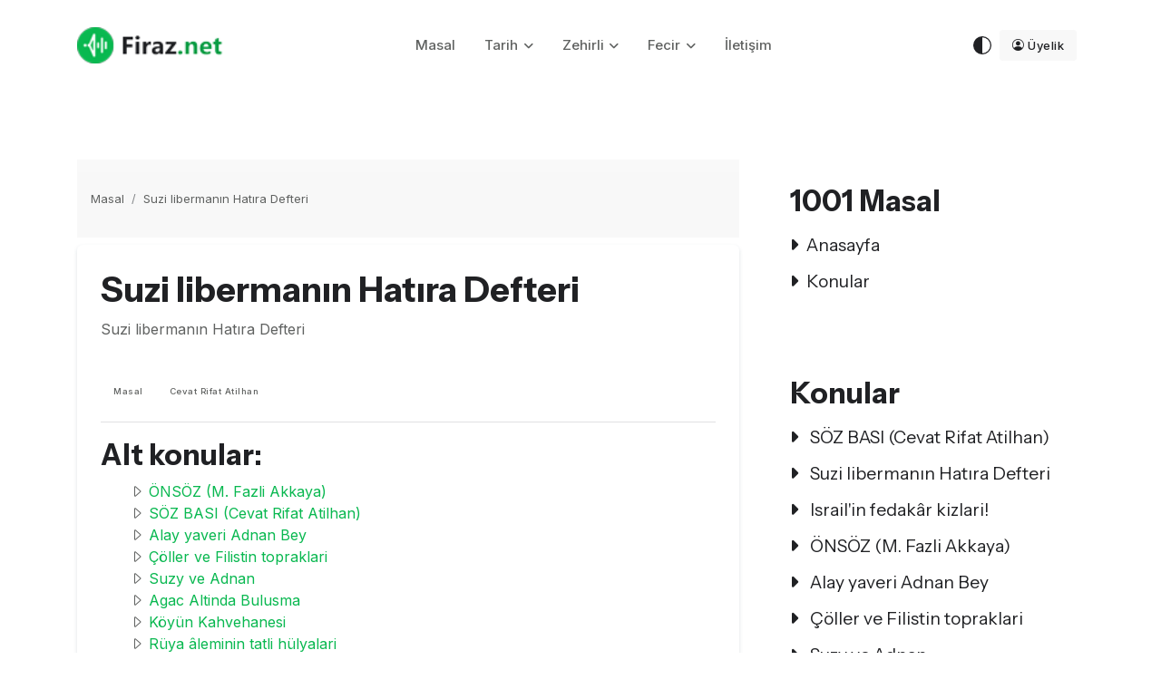

--- FILE ---
content_type: text/html; charset=UTF-8
request_url: https://masal.firaz.net/yahudi-casusu/index.html
body_size: 8487
content:
<!DOCTYPE html>
<html lang="tr" dir="ltr">
<head>
  <title>Suzi libermanın Hatıra Defteri - Suzi libermanın Hatıra Defteri | firaz.net</title>


  <meta charset="utf-8">
  <meta name="viewport" content="width=device-width, initial-scale=1, shrink-to-fit=no">
  <meta name="author" content="firaz.net">
 <meta name="description" content="Firaz.Net" /><meta name="keywords" content="Firaz.Net" />
        <link rel="canonical" href="https://masal.firaz.net/yahudi-casusu/index.html"><script async src="https://www.googletagmanager.com/gtag/js?id=G-R6HXYHGC9H"></script>
<script async src="https://pagead2.googlesyndication.com/pagead/js/adsbygoogle.js?client=ca-pub-9236079796106904"
     crossorigin="anonymous"></script>
<script>
  window.dataLayer = window.dataLayer || [];
  function gtag(){dataLayer.push(arguments);}
  gtag('js', new Date());

  gtag('config', 'G-R6HXYHGC9H');
</script>   
  <!-- Dark mode -->
  <script>
  const storedTheme = localStorage.getItem('theme');
  
  const getPreferredTheme = () => {
    if (storedTheme) {
      return storedTheme;
    }
    return window.matchMedia('(prefers-color-scheme: dark)').matches ? 'dark' : 'light';
  }

  const setTheme = function (theme) {
    if (theme === 'auto') {
      if (window.matchMedia('(prefers-color-scheme: dark)').matches) {
        document.documentElement.setAttribute('data-bs-theme', 'dark');
      } else {
        document.documentElement.setAttribute('data-bs-theme', 'light');
      }
    } else {
      document.documentElement.setAttribute('data-bs-theme', theme);
    }
  }

  setTheme(getPreferredTheme());

  window.addEventListener('DOMContentLoaded', () => {
    const el = document.querySelector('.theme-icon-active');
    if(el != 'undefined' && el != null) {
      const showActiveTheme = theme => {
        const activeThemeIcon = document.querySelector('.theme-icon-active use');
        const btnToActive = document.querySelector(`[data-bs-theme-value="${theme}"]`);
        const svgOfActiveBtn = btnToActive.querySelector('.mode-switch use').getAttribute('href');

        document.querySelectorAll('[data-bs-theme-value]').forEach(element => {
          element.classList.remove('active');
        });

        btnToActive.classList.add('active');
        activeThemeIcon.setAttribute('href', svgOfActiveBtn);
      }

      window.matchMedia('(prefers-color-scheme: dark)').addEventListener('change', () => {
        if (storedTheme !== 'light' && storedTheme !== 'dark') {
          setTheme(getPreferredTheme());
        }
      });

      showActiveTheme(getPreferredTheme());

      document.querySelectorAll('[data-bs-theme-value]')
        .forEach(toggle => {
          toggle.addEventListener('click', () => {
            const theme = toggle.getAttribute('data-bs-theme-value');
            localStorage.setItem('theme', theme);
            setTheme(theme);
            showActiveTheme(theme);
          });
        });
    }
  });
    
  </script>

  <!-- Favicon -->
  <link rel="shortcut icon" href="https://www.firaz.net/kapak/f3/images/favicon.ico">

  <!-- Google Font -->
  <link rel="preconnect" href="https://fonts.googleapis.com">
  <link rel="preconnect" href="https://fonts.gstatic.com" crossorigin>
  <link href="https://fonts.googleapis.com/css2?family=Instrument+Sans:wght@400;500;600;700&family=Inter:wght@400;500;600&display=swap" rel="stylesheet">

  <!-- Plugins CSS -->
  <link rel="stylesheet" type="text/css" href="https://www.firaz.net/kapak/f3/vendor/font-awesome/css/all.min.css">
  <link rel="stylesheet" type="text/css" href="https://www.firaz.net/kapak/f3/vendor/bootstrap-icons/bootstrap-icons.css">
  <link rel="stylesheet" type="text/css" href="https://www.firaz.net/kapak/f3/vendor/swiper/swiper-bundle.min.css">

  <!-- Theme CSS -->
  <link rel="stylesheet" type="text/css" href="https://www.firaz.net/kapak/f3/css/style.css">
 <style>

.metin img{
	max-width: 100%;
	margin:4px;
}

</style>
 


</head>

<body>
  
<header class="header-sticky header-absolute">
  <nav class="navbar navbar-expand-xl">
    <div class="container">
      <a class="navbar-brand me-0" href="https://www.firaz.net">
        <img class="light-mode-item navbar-brand-item" src="https://www.firaz.net/kapak/f3/logo.png" alt="logo">
        <img class="dark-mode-item navbar-brand-item" src="https://www.firaz.net/kapak/f3/logo-light.png" alt="logo">
      </a>

      <!-- Main navbar START -->
      <div class="navbar-collapse collapse" id="navbarCollapse">
        <ul class="navbar-nav navbar-nav-scroll dropdown-hover mx-auto">
<li class="nav-item"> <a class="nav-link" href="https://masal.firaz.net/">Masal</a></li> </li>
  



          <!-- Nav item -->
          <li class="nav-item dropdown">
            <a class="nav-link dropdown-toggle" href="#" data-bs-toggle="dropdown" data-bs-auto-close="outside" aria-haspopup="true" aria-expanded="false">Tarih</a>
            <ul class="dropdown-menu"> 
              
              <li><a class="dropdown-item"  href="https://dinler.firaz.net">Dinler Tarihi</a></li>
              <li><a class="dropdown-item"  href="https://darbeler.firaz.net">Darbeler Tarihi</a></li>
              <li><a class="dropdown-item"  href="https://www.hurrem.net">Hürrem Sultan</a></li>
              <li><a class="dropdown-item"  href="https://kosem.firaz.net">Kösem Sultan</a></li>
              <li><a class="dropdown-item"  href="https://kriz.firaz.net">Kriz Yönetimi</a></li> 
              <li><a class="dropdown-item"  href="https://haramiler.firaz.net">Haramiler</a></li>
              <li><a class="dropdown-item"  href="https://tarih.firaz.net">Tarih</a></li>
  
            </ul>
          </li>
          <li class="nav-item dropdown">
            <a class="nav-link dropdown-toggle" href="#" data-bs-toggle="dropdown" data-bs-auto-close="outside" aria-haspopup="true" aria-expanded="false">Zehirli</a>
            <ul class="dropdown-menu"> 
              
              <li><a class="dropdown-item" href="https://efkar.firaz.net">Efkar</a></li>
              <li><a class="dropdown-item" href="https://www.empoze.net">Empoze</a></li>
              <li><a class="dropdown-item" href="https://tehlikeli.firaz.net">Tehlikeli</a></li>
              <li><a class="dropdown-item" href="https://iftira.firaz.net">İftira</a></li>
              <li><a class="dropdown-item" href="https://seytan.firaz.net">Şeytan Üçgeni</a></li>
              <li><a class="dropdown-item" href="https://suclular.firaz.net">Suçlular</a></li>
              <li><a class="dropdown-item" href="https://www.zehirli.org">Zehirli</a></li>
  
            </ul>
          </li>
          <li class="nav-item dropdown">
            <a class="nav-link dropdown-toggle" href="#" data-bs-toggle="dropdown" data-bs-auto-close="outside" aria-haspopup="true" aria-expanded="false">Fecir</a>
            <ul class="dropdown-menu"> 
              
              <li><a class="dropdown-item" href="https://strateji.firaz.net">Strateji</a></li>
              <li><a class="dropdown-item" href="https://telkin.firaz.net">Telkin</a></li>
              <li><a class="dropdown-item" href="https://masal.firaz.net">Masal</a></li>
              <li><a class="dropdown-item" href="https://mahrem.firaz.net">Mahrem</a></li>
              <li><a class="dropdown-item" href="https://garip.firaz.net">Garip</a></li>
              <li><a class="dropdown-item" href="https://kanser.firaz.net">Kanser</a></li>
              <li><a class="dropdown-item" href="https://fecir.firaz.net">Fecir</a></li>
  
            </ul>
          </li>
  
          <li class="nav-item"> <a class="nav-link" href="#">İletişim</a> </li>
        </ul>
      </div>
      <!-- Main navbar END -->

      <!-- Buttons -->
      <ul class="nav align-items-center dropdown-hover ms-sm-2">
        <!-- Dark mode option START -->
        <li class="nav-item dropdown dropdown-animation">
          <button class="btn btn-link mb-0 px-2 lh-1" id="bd-theme"
          type="button"
          aria-expanded="false"
          data-bs-toggle="dropdown"
          data-bs-display="static">
          <svg xmlns="http://www.w3.org/2000/svg" width="20" height="20"  class="bi bi-circle-half theme-icon-active fill-mode fa-fw" viewBox="0 0 16 16">
            <path d="M8 15A7 7 0 1 0 8 1v14zm0 1A8 8 0 1 1 8 0a8 8 0 0 1 0 16z"/>
            <use href="#"></use>
          </svg>
          </button>

          <ul class="dropdown-menu min-w-auto dropdown-menu-end" aria-labelledby="bd-theme">
            <li class="mb-1">
              <button type="button" class="dropdown-item d-flex align-items-center" data-bs-theme-value="light">
                <svg width="16" height="16" fill="currentColor" class="bi bi-brightness-high-fill fa-fw mode-switch me-1" viewBox="0 0 16 16">
                  <path d="M12 8a4 4 0 1 1-8 0 4 4 0 0 1 8 0zM8 0a.5.5 0 0 1 .5.5v2a.5.5 0 0 1-1 0v-2A.5.5 0 0 1 8 0zm0 13a.5.5 0 0 1 .5.5v2a.5.5 0 0 1-1 0v-2A.5.5 0 0 1 8 13zm8-5a.5.5 0 0 1-.5.5h-2a.5.5 0 0 1 0-1h2a.5.5 0 0 1 .5.5zM3 8a.5.5 0 0 1-.5.5h-2a.5.5 0 0 1 0-1h2A.5.5 0 0 1 3 8zm10.657-5.657a.5.5 0 0 1 0 .707l-1.414 1.415a.5.5 0 1 1-.707-.708l1.414-1.414a.5.5 0 0 1 .707 0zm-9.193 9.193a.5.5 0 0 1 0 .707L3.05 13.657a.5.5 0 0 1-.707-.707l1.414-1.414a.5.5 0 0 1 .707 0zm9.193 2.121a.5.5 0 0 1-.707 0l-1.414-1.414a.5.5 0 0 1 .707-.707l1.414 1.414a.5.5 0 0 1 0 .707zM4.464 4.465a.5.5 0 0 1-.707 0L2.343 3.05a.5.5 0 1 1 .707-.707l1.414 1.414a.5.5 0 0 1 0 .708z"/>
                  <use href="#"></use>
                </svg>Light
              </button>
            </li>
            <li class="mb-1">
              <button type="button" class="dropdown-item d-flex align-items-center" data-bs-theme-value="dark">
                <svg xmlns="http://www.w3.org/2000/svg" width="16" height="16" fill="currentColor" class="bi bi-moon-stars-fill fa-fw mode-switch me-1" viewBox="0 0 16 16">
                  <path d="M6 .278a.768.768 0 0 1 .08.858 7.208 7.208 0 0 0-.878 3.46c0 4.021 3.278 7.277 7.318 7.277.527 0 1.04-.055 1.533-.16a.787.787 0 0 1 .81.316.733.733 0 0 1-.031.893A8.349 8.349 0 0 1 8.344 16C3.734 16 0 12.286 0 7.71 0 4.266 2.114 1.312 5.124.06A.752.752 0 0 1 6 .278z"/>
                  <path d="M10.794 3.148a.217.217 0 0 1 .412 0l.387 1.162c.173.518.579.924 1.097 1.097l1.162.387a.217.217 0 0 1 0 .412l-1.162.387a1.734 1.734 0 0 0-1.097 1.097l-.387 1.162a.217.217 0 0 1-.412 0l-.387-1.162A1.734 1.734 0 0 0 9.31 6.593l-1.162-.387a.217.217 0 0 1 0-.412l1.162-.387a1.734 1.734 0 0 0 1.097-1.097l.387-1.162zM13.863.099a.145.145 0 0 1 .274 0l.258.774c.115.346.386.617.732.732l.774.258a.145.145 0 0 1 0 .274l-.774.258a1.156 1.156 0 0 0-.732.732l-.258.774a.145.145 0 0 1-.274 0l-.258-.774a1.156 1.156 0 0 0-.732-.732l-.774-.258a.145.145 0 0 1 0-.274l.774-.258c.346-.115.617-.386.732-.732L13.863.1z"/>
                  <use href="#"></use>
                </svg>Dark
              </button>
            </li>
            <li>
              <button type="button" class="dropdown-item d-flex align-items-center active" data-bs-theme-value="auto">
                <svg xmlns="http://www.w3.org/2000/svg" width="16" height="16" fill="currentColor" class="bi bi-circle-half fa-fw mode-switch me-1" viewBox="0 0 16 16">
                  <path d="M8 15A7 7 0 1 0 8 1v14zm0 1A8 8 0 1 1 8 0a8 8 0 0 1 0 16z"/>
                  <use href="#"></use>
                </svg>Auto
              </button>
            </li>
          </ul>
        </li>
        <!-- Dark mode option END -->

        <!-- Sign up button -->
        <li class="nav-item me-2 d-none d-sm-block">
          <a href="https://lobi.firaz.net" class="btn btn-sm btn-light mb-0"><i class="bi bi-person-circle me-1"></i>Üyelik</a>
        </li>


 


        <li class="nav-item">
          <button class="navbar-toggler ms-sm-3 p-2" type="button" data-bs-toggle="collapse" data-bs-target="#navbarCollapse" aria-controls="navbarCollapse" aria-expanded="false" aria-label="Toggle navigation">
            <span class="navbar-toggler-animation">
              <span></span>
              <span></span>
              <span></span>
            </span>
          </button>
        </li> 
      </ul>

    </div>
  </nav>
  <!-- Logo Nav END -->
</header>
<!-- Header END -->

<!-- **************** MAIN CONTENT START **************** -->
<main>






 


<section class="position-relative overflow-hidden pb-0 pt-xl-9">
  <div class="container">
    <div class="row"> 
      <div class="col-lg-8">
        <div class="   bg-transparent p-0"><div class="bg-light bg-gradient mb-2"><div class="container py-4"><nav aria-label="breadcrumb"><ol class="breadcrumb mb-0"><li class="breadcrumb-item"><a href="https://masal.firaz.net/">Masal</a></li><li class="breadcrumb-item" aria-current="page"><a href="https://masal.firaz.net/kitap-51.html">Suzi libermanın Hatıra Defteri</a></li></ol></nav></div></div><div class="col-xl-12 col-lg-12 col-md-12"><div class="card card-body shadow-sm   p-4 mb-4"> <h3 class="font-weight-semibold">Suzi libermanın Hatıra Defteri</h3>

            <div class="metin">Suzi libermanın Hatıra Defteri</div><div class="mt-5"><a class="btn btn-soft-secondary btn-xs m-1" href="https://masal.firaz.net/">Masal</a><a class="btn btn-soft-secondary btn-xs m-1" href="https://masal.firaz.net/cevat-rifat-atilhan/index.asp">Cevat Rifat Atilhan</a></div><hr> <div class="content"><h4>Alt konular:</h4><ul style="list-style: none;"><li><i class="bi bi-caret-right"></i> <a href="https://masal.firaz.net/yahudi-casusu/onsoz-m.fazli-akkaya.html">ÖNSÖZ (M. Fazli Akkaya)</a></li><li><i class="bi bi-caret-right"></i> <a href="https://masal.firaz.net/yahudi-casusu/soz-basi-cevat-rifat-atilhan.html">SÖZ BASI (Cevat Rifat Atilhan)</a></li><li><i class="bi bi-caret-right"></i> <a href="https://masal.firaz.net/yahudi-casusu/alay-yaveri-adnan-bey.html">Alay yaveri Adnan Bey</a></li><li><i class="bi bi-caret-right"></i> <a href="https://masal.firaz.net/yahudi-casusu/coller-ve-filistin-topraklari.html">Çöller ve Filistin topraklari</a></li><li><i class="bi bi-caret-right"></i> <a href="https://masal.firaz.net/yahudi-casusu/suzy-ve-adnan.html">Suzy ve Adnan</a></li><li><i class="bi bi-caret-right"></i> <a href="https://masal.firaz.net/yahudi-casusu/agac-altinda-bulusma.html">Agac Altinda Bulusma</a></li><li><i class="bi bi-caret-right"></i> <a href="https://masal.firaz.net/yahudi-casusu/koyun-kahvehanesi.html">Köyün Kahvehanesi</a></li><li><i class="bi bi-caret-right"></i> <a href="https://masal.firaz.net/yahudi-casusu/ruya-âleminin-tatli-hulyalari.html">Rüya âleminin tatli hülyalari</a></li><li><i class="bi bi-caret-right"></i> <a href="https://masal.firaz.net/yahudi-casusu/gaflet-ve-misafirperverlik.html">Gaflet ve Misafirperverlik(!)</a></li><li><i class="bi bi-caret-right"></i> <a href="https://masal.firaz.net/yahudi-casusu/casuslar-is-basinda.html">Casuslar Is Basinda</a></li><li><i class="bi bi-caret-right"></i> <a href="https://masal.firaz.net/yahudi-casusu/pusu-ve-gercekler.html">Pusu ve Gercekler</a></li><li><i class="bi bi-caret-right"></i> <a href="https://masal.firaz.net/yahudi-casusu/casuslarin-son-dakikari.html">Casuslarin Son Dakikari</a></li><li><i class="bi bi-caret-right"></i> <a href="https://masal.firaz.net/yahudi-casusu/polonya-da-liseli-yahudi-kizi.html">Polonya'da Liseli Yahudi Kizi</a></li><li><i class="bi bi-caret-right"></i> <a href="https://masal.firaz.net/yahudi-casusu/hareketlilik-izleri.html">Hareketlilik Izleri</a></li><li><i class="bi bi-caret-right"></i> <a href="https://masal.firaz.net/yahudi-casusu/goc-planlari.html">Göç Planlari</a></li><li><i class="bi bi-caret-right"></i> <a href="https://masal.firaz.net/yahudi-casusu/israil-e-dogru-yolculuk.html">Israil'e Dogru Yolculuk</a></li><li><i class="bi bi-caret-right"></i> <a href="https://masal.firaz.net/yahudi-casusu/israil-in-fedakâr-kizlari.html">Israil'in fedakâr kizlari!</a></li><li><i class="bi bi-caret-right"></i> <a href="https://masal.firaz.net/yahudi-casusu/casusluk-teskilatina-giris.html">Casusluk Teskilatina Giris</a></li><li><i class="bi bi-caret-right"></i> <a href="https://masal.firaz.net/yahudi-casusu/dunya-savasi-kivilcimlari.html">Dünya Savasi Kivilcimlari</a></li><li><i class="bi bi-caret-right"></i> <a href="https://masal.firaz.net/yahudi-casusu/turk-askeri-filistinde.html">Türk Askeri Filistinde</a></li><li><i class="bi bi-caret-right"></i> <a href="https://masal.firaz.net/yahudi-casusu/muhterem-okuyucu.html">Muhterem Okuyucu..</a></li><li><i class="bi bi-caret-right"></i> <a href="https://masal.firaz.net/yahudi-casusu/david-in-saltanati.html">David'in Saltanati!</a></li><li><i class="bi bi-caret-right"></i> <a href="https://masal.firaz.net/yahudi-casusu/savas-kizisiyor.html">Savas Kizisiyor</a></li><li><i class="bi bi-caret-right"></i> <a href="https://masal.firaz.net/yahudi-casusu/turk-un-basarilari-ve-hainler.html">Türk'ün Basarilari ve Hainler</a></li><li><i class="bi bi-caret-right"></i> <a href="https://masal.firaz.net/yahudi-casusu/dipnotlarlar.html">Dipnotlarlar</a></li></ul></div></div></div>
      <!-- Pagination -->
      <nav class="d-flex justify-content-center mt-5 mb-5" aria-label="Page navigation">
        <ul class="pagination justify-content-center justify-content-sm-start   mb-0"> <li class="page-item"><a class="page-link m-1" href="https://www.firaz.net/tum-konular.html?s=88">88</a></li><li class="page-item"><a class="page-link m-1" href="https://www.firaz.net/tum-konular.html?s=182">182</a></li><li class="page-item"><a class="page-link m-1" href="https://www.firaz.net/tum-konular.html?s=276">276</a></li><li class="page-item"><a class="page-link m-1" href="https://www.firaz.net/tum-konular.html?s=370">370</a></li><li class="page-item"><a class="page-link m-1" href="https://www.firaz.net/tum-konular.html?s=464">464</a></li> 
        </ul>
        <!-- End Col -->
      </nav> 


        </div>
      </div>
      <!-- Main content END -->

      <!-- Right sidebar START -->
      <div class="col-lg-4   ">
        <div class="row mb-5  mb-lg-0"><div class="col-12 col-sm-6 col-lg-12">

            <!-- Related Topic START -->
            <div class="card  card-transition bg-soft-primary shadow-none  p-4 mb-4"><h4 class="mb-3"><span>1001</span> Masal</h4><div class="d-flex justify-content-between align-items-center mb-2">
                <a href="https://masal.firaz.net/" class="h6 fw-light"><i class="fas fa-caret-right text-orange me-2"></i>Anasayfa</a> 
              </div>
              <!-- Item -->
              <div class="d-flex justify-content-between align-items-center mb-2">
                <a href="https://masal.firaz.net/konular.html" class="h6 fw-light"><i class="fas fa-caret-right text-orange me-2"></i>Konular</a> 
              </div> </div></div>
            <div class="col-12 col-sm-6 col-lg-12">
              <!-- Tags START -->
              <div class="card  card-transition bg-soft-danger shadow-none p-4 mb-4">
                <h4 class="mb-3">Konular</h4>  <div class="d-flex justify-content-between align-items-center mb-2">
                  <a href="https://masal.firaz.net/yahudi-casusu/soz-basi-cevat-rifat-atilhan.html" class="h6 fw-light"><i class="fas fa-caret-right text-orange me-2"></i> SÖZ BASI (Cevat Rifat Atilhan)</a> 
                </div>  <div class="d-flex justify-content-between align-items-center mb-2">
                  <a href="https://masal.firaz.net/yahudi-casusu/index.html" class="h6 fw-light"><i class="fas fa-caret-right text-orange me-2"></i> Suzi libermanın Hatıra Defteri</a> 
                </div>  <div class="d-flex justify-content-between align-items-center mb-2">
                  <a href="https://masal.firaz.net/yahudi-casusu/israil-in-fedakâr-kizlari.html" class="h6 fw-light"><i class="fas fa-caret-right text-orange me-2"></i> Israil'in fedakâr kizlari!</a> 
                </div>  <div class="d-flex justify-content-between align-items-center mb-2">
                  <a href="https://masal.firaz.net/yahudi-casusu/onsoz-m.fazli-akkaya.html" class="h6 fw-light"><i class="fas fa-caret-right text-orange me-2"></i> ÖNSÖZ (M. Fazli Akkaya)</a> 
                </div>  <div class="d-flex justify-content-between align-items-center mb-2">
                  <a href="https://masal.firaz.net/yahudi-casusu/alay-yaveri-adnan-bey.html" class="h6 fw-light"><i class="fas fa-caret-right text-orange me-2"></i> Alay yaveri Adnan Bey</a> 
                </div>  <div class="d-flex justify-content-between align-items-center mb-2">
                  <a href="https://masal.firaz.net/yahudi-casusu/coller-ve-filistin-topraklari.html" class="h6 fw-light"><i class="fas fa-caret-right text-orange me-2"></i> Çöller ve Filistin topraklari</a> 
                </div>  <div class="d-flex justify-content-between align-items-center mb-2">
                  <a href="https://masal.firaz.net/yahudi-casusu/suzy-ve-adnan.html" class="h6 fw-light"><i class="fas fa-caret-right text-orange me-2"></i> Suzy ve Adnan</a> 
                </div>  <div class="d-flex justify-content-between align-items-center mb-2">
                  <a href="https://masal.firaz.net/yahudi-casusu/agac-altinda-bulusma.html" class="h6 fw-light"><i class="fas fa-caret-right text-orange me-2"></i> Agac Altinda Bulusma</a> 
                </div>  <div class="d-flex justify-content-between align-items-center mb-2">
                  <a href="https://masal.firaz.net/yahudi-casusu/koyun-kahvehanesi.html" class="h6 fw-light"><i class="fas fa-caret-right text-orange me-2"></i> Köyün Kahvehanesi</a> 
                </div>  <div class="d-flex justify-content-between align-items-center mb-2">
                  <a href="https://masal.firaz.net/yahudi-casusu/ruya-âleminin-tatli-hulyalari.html" class="h6 fw-light"><i class="fas fa-caret-right text-orange me-2"></i> Rüya âleminin tatli hülyalari</a> 
                </div> </div></div> <div class="col-12 col-sm-6 col-lg-12">
            <!-- Tags START -->
            <div class="card  card-body   shadow-none  p-4 mb-4">
              <h4 class="mb-3">Anahtar Kelimeler</h4> <div > <a class="btn btn-soft-secondary btn-xs mb-1" href="https://masal.firaz.net/kel-3567.html"> tag1</a></li> <a class="btn btn-soft-secondary btn-xs mb-1" href="https://masal.firaz.net/kel-3568.html"> tag1</a></li> <a class="btn btn-soft-secondary btn-xs mb-1" href="https://masal.firaz.net/kel-3715.html"> payday</a></li> <a class="btn btn-soft-secondary btn-xs mb-1" href="https://masal.firaz.net/kel-3716.html"> payday</a></li> <a class="btn btn-soft-secondary btn-xs mb-1" href="https://masal.firaz.net/kel-3783.html"> Bottegone</a></li> <a class="btn btn-soft-secondary btn-xs mb-1" href="https://masal.firaz.net/kel-3784.html"> Bottegone</a></li> <a class="btn btn-soft-secondary btn-xs mb-1" href="https://masal.firaz.net/din/default.asp"> Din</a></li> <a class="btn btn-soft-secondary btn-xs mb-1" href="https://masal.firaz.net/diyalog/default.asp"> Diyalog</a></li> <a class="btn btn-soft-secondary btn-xs mb-1" href="https://masal.firaz.net/islam/default.asp"> İslam</a></li> <a class="btn btn-soft-secondary btn-xs mb-1" href="https://masal.firaz.net/musluman/default.asp"> müslüman</a></li> <a class="btn btn-soft-secondary btn-xs mb-1" href="https://masal.firaz.net/hristiyan/default.asp"> hristiyan</a></li> <a class="btn btn-soft-secondary btn-xs mb-1" href="https://masal.firaz.net/osmanli/default.asp"> osmanli</a></li> <a class="btn btn-soft-secondary btn-xs mb-1" href="https://masal.firaz.net/kel-3768.html"> payday loans</a></li> <a class="btn btn-soft-secondary btn-xs mb-1" href="https://masal.firaz.net/kel-3767.html"> payday loans</a></li> <a class="btn btn-soft-secondary btn-xs mb-1" href="https://masal.firaz.net/masal/default.asp"> masal</a></li>  </div></div></div> </div></div></div><!-- Row END --></div></section>
</main>
<!-- **************** MAIN CONTENT END **************** -->

<!-- =======================
Footer START -->
<footer class="bg-dark position-relative overflow-hidden pb-0 pt-2 pt-lg-2" data-bs-theme="dark">

  <!-- SVG decoration -->
  <figure class="position-absolute top-0 start-0 mt-n8 ms-n9">
    <svg class="fill-mode" width="775px" height="834px" viewBox="0 0 775 834" style="enable-background:new 0 0 775 834; opacity: 0.05;" xml:space="preserve">
      <path d="M486.1,564.4c-3.6,2.5-7.4,4.8-11.3,6.4c-12,5.5-25.7,7.9-42.2,7.4c-30.6-1.1-65.6-12.5-102.8-24.4 c-50.7-16.2-103.3-33.4-152.5-27c-56.1,7.2-97.9,44.4-128,114l-0.4-0.2c67.5-156.1,181-119.5,281.1-87.1c37,12,72,23.2,102.5,24.3 c34.3,1.2,58.1-10.7,74.9-37.4C530.1,505,547.1,466,565,425.1C619.4,301,675.6,172.7,892.1,141.3l0.1,0.4 c-216.2,31.4-272.5,159.5-326.8,283.5c-18.1,41.1-35,79.7-57.7,115.6C501.6,550.7,494.5,558.5,486.1,564.4z"></path>
      <path d="M500.9,551.4c-43.7,31-103,15.8-165.5-0.2c-49.9-12.7-101.5-25.8-148.7-16.7c-53.3,10.5-93.2,49-121.6,118 l-0.5-0.1c15.3-37.1,33.3-64.7,55.1-84.7c19.5-17.7,41.3-28.6,66.7-33.7c47.4-9.2,99,3.9,148.9,16.6 c70.4,17.9,137.1,34.9,181.3-14.4c35.7-39.9,57.3-91.7,80.2-146.7c23.8-56.7,48.2-115.5,90.2-163.6c22.7-25.9,48.4-46.4,78.4-62.4 c33.9-18.1,72.2-30.3,117.1-37.1l0.1,0.4C695,155.3,645.2,274.5,597.1,389.7c-22.9,55-44.5,106.8-80.4,146.8 C512.3,542.4,506.6,547.3,500.9,551.4z"></path>
      <path d="M521.3,536.4c-21.9,15.5-48.4,23.4-80.8,23.8c-31.2,0.5-65.1-5.8-97.9-11.9c-49.3-9.2-100.2-18.7-145.7-6.5 c-51.1,13.7-88.9,53.7-116,122.6l-0.6-0.2c60.5-154.1,163.3-135,262.6-116.5c68.1,12.7,132.6,24.6,183.6-15.8 c48.1-38.2,71.1-100.6,95.6-166.5c20.3-55,41.4-111.6,78.3-158.1c20-25.1,42.7-44.9,69.2-60.5c30.1-17.5,64.2-29.1,104.3-35.4 l0.2,0.6c-167.2,26.3-210,141.9-251.4,253.5C598.3,431.5,575,493.8,527,532.2C525.1,533.8,523.2,535.1,521.3,536.4z"></path>
      <path d="M548.9,520.3c-4,2.9-8.2,5.6-12.6,8c-56.6,31.5-120.9,23.8-183,16.6c-51.7-6-100.4-11.8-144.6,3.2 c-49.9,16.9-85.5,57.7-111.3,128.2l-0.6-0.2c13.7-37.3,30.1-66,49.9-87.8c17.8-19.4,37.9-32.8,61.8-40.9 c44.3-15,93.1-9.3,144.9-3.2c62.1,7.2,126.3,14.8,182.8-16.6c59.6-33.2,82-104.7,105.9-180.4c17.1-54.3,34.7-110.5,67.2-156.6 c36.7-52,87.8-82.8,155.7-94l0.2,0.6c-151.9,25-187.8,139.3-222.3,250C620.4,417.6,599.4,484.5,548.9,520.3z"></path>
      <path d="M573.5,509.5c-8.2,5.8-17.4,10.7-27.7,14.6c-59.3,22-119.1,18.8-176.8,15.8c-53.2-2.8-103.3-5.3-147.1,12.5 C172.6,572.3,138.1,615.5,113,688l-0.5-0.1c25.1-72.7,59.6-115.9,108.9-136c44-18,94.2-15.3,147.6-12.6 c57.7,3,117.4,6.1,176.6-15.9c70.7-26.2,91.1-106.3,112.8-191.4c13.9-54.5,28.3-111,56.7-156.9C747,123.2,793,92.6,855.6,82l0,0.7 C716.3,106.5,687,221.4,658.9,332.2C640.4,405,622.6,474.4,573.5,509.5z"></path>
      <path d="M595.2,502.3c-11.3,8-24.6,14-40,17.4c-56.8,12.7-112,12.7-160.5,12.9c-60.2,0.1-112,0.2-157,21.1 c-49.5,23-84,69.3-108.5,146l-0.6-0.2c24.3-76.7,58.9-123.1,108.6-146.3c45.1-21.1,97.2-21.1,157.4-21.2 c48.6,0,103.6-0.1,160.5-12.9c81.6-18.3,99-106.7,117.4-200.6c10.7-55,22-112,46.6-158.2C747,108,788.6,77.5,846.5,67.2l0.1,0.8 C718,91.2,695.2,206.9,673.2,318.9C658.3,394.9,643.8,467.8,595.2,502.3z"></path>
      <path d="M615.3,497.4c-13.7,9.7-30.2,16-50.8,18c-44.4,4.6-86.5,5.8-123.6,6.8c-71.2,2-132.8,3.7-182,27.7 C206,575.6,169.8,627,145,711.3l-0.8-0.1c13-44.6,29-79.3,48.6-106.3c18.1-24.9,39.5-43.1,65.6-55.7 c49.5-24.1,110.9-25.8,182.4-27.7c37.1-1,79.3-2.2,123.5-6.7c92.6-9.4,106.2-106.5,120.5-209.2c7.8-55.9,15.9-113.6,37-160 c23.8-52.7,61.6-83.1,115.3-93.4l0.3,0.7c-53.4,10.1-91,40.4-114.6,92.9c-21.1,46.4-29.2,104.1-36.8,159.9 C674.6,386,663.8,463,615.3,497.4z"></path>
      <path d="M634.4,494c-15.5,11-35.2,17.2-60.4,17.3c-12.3,0.1-24.5,0.1-36.1,0.1c-103.7,0-185.5-0.1-246.4,26.4 c-63.5,27.7-103.7,85-130.5,185.5l-0.8-0.1c13.9-52.5,31.3-92.6,53.2-122.9c20.7-28.8,46.2-49.4,77.8-63.2 c61-26.6,142.9-26.4,246.6-26.4c11.7,0.1,23.8,0,36.1-0.1c103.8-0.2,112.9-105.6,122.5-217.2c4.7-56.9,9.9-115.5,27.5-162.4 c20-53.1,54.1-83.7,104.1-93.7l0.1,0.8c-49.5,9.8-83.5,40.3-103.3,93.1c-17.6,46.9-22.7,105.4-27.6,162 C690.1,378.2,682.9,459.6,634.4,494z"></path>
      <path d="M652.7,491.8c-17.9,12.7-40.7,17.7-69.2,15.4C328,486.2,228.3,517.5,177.2,735.2l-0.9-0.3 c25.9-110.7,64-171.6,127-204c66.6-34.2,160.2-34.6,280.3-24.7c32.2,2.6,56.9-4.1,75.4-20.5c42.1-37.4,45.1-118.6,48-204.7 c4-116.5,8.1-236.8,112.1-258.6l0.1,0.8C715.9,44.8,711.8,164.8,707.8,280.9c-3.1,86.3-5.8,167.7-48.3,205.2 C657.3,488.3,655,490.1,652.7,491.8z"></path>
      <path d="M670.6,490.3c-19.3,13.7-44.8,17.9-77.7,12.7c-138.5-21.4-227.1-13-287.3,27 c-55.4,36.8-89.1,101.7-112.4,216.9l-0.9-0.3C215.8,631,249.6,566,305.1,528.9c60.3-40.1,149.1-48.6,288.1-27.3 c35.9,5.5,63,0,82.6-16.9c43.2-37.5,42.2-124.3,40.9-216.1C714.9,151,713,28.8,809.9,7.7l0.1,0.8c-96,21.1-94.3,142.7-92.7,260.6 c1.3,92.1,2.4,179-41.1,216.7C674.3,487.4,672.6,488.9,670.6,490.3z"></path>
    </svg>
  </figure>

  <!-- SVG decoration -->
  <div class="position-absolute top-0 end-0 mt-n3 me-n4">
    <img src="https://www.firaz.net/kapak/f3/images/elements/decoration-pattern-2.svg" style="opacity:0.05;" alt="">
  </div>

  <div class="container position-relative mt-5">
    <div class="row g-4 justify-content-between">

      <!-- Widget 1 START -->
      <div class="col-lg-3">
        <!-- logo -->
        <a class="me-0" href="index.html">
          <img class="light-mode-item h-40px" src="https://www.firaz.net/kapak/f3/logo.png" alt="logo">
          <img class="dark-mode-item h-40px" src="https://www.firaz.net/kapak/f3/logo-light.png" alt="logo">
        </a>

        <p class="mt-4 mb-2">Firaz.Net </p>
      </div>
      <!-- Widget 1 END -->

      <!-- Widget 2 START -->
      <div class="col-lg-9 col-xxl-8">
        <div class="row g-4">
          <!-- Link block -->
          <div class="col-6 col-md-2"> 
            <ul class="nav flex-column"> 

              <li class="nav-item"><a class="nav-link pt-0" href="https://tarih.firaz.net/">Tarih</a></li>
              <li class="nav-item"><a class="nav-link pt-0" href="https://www.hurrem.net/">Hürrem</a></li>
              <li class="nav-item"><a class="nav-link pt-0" href="https://kosem.firaz.net/">Kösem</a></li>
              <li class="nav-item"><a class="nav-link pt-0" href="https://darbeler.firaz.net/">Darbeler</a></li> 
            </ul>
          </div>

          <!-- Link block -->
          <div class="col-6 col-md-2">
            <ul class="nav flex-column">
              <li class="nav-item"><a class="nav-link pt-0" href="https://strateji.firaz.net/">Strateji</a></li>
              <li class="nav-item"><a class="nav-link pt-0" href="https://www.empoze.net/">Empoze</a></li> 
              <li class="nav-item"><a class="nav-link pt-0" href="https://suclular.firaz.net/">Suclular</a></li>
              <li class="nav-item"><a class="nav-link pt-0" href="https://ruya.firaz.net/">Rüya</a></li>
            </ul>
          </div>

          <!-- Link block -->
          <div class="col-6 col-md-2">
            <ul class="nav flex-column">
              <li class="nav-item"><a class="nav-link pt-0" href="https://www.zehirli.net/">Zehirli</a></li>
              <li class="nav-item"><a class="nav-link pt-0" href="https://iftira.firaz.net/">Iftira</a></li>
              <li class="nav-item"><a class="nav-link pt-0" href="https://tehlikeli.firaz.net/">Tehlikeli</a></li> 
              <li class="nav-item"><a class="nav-link pt-0" href="https://seytan.firaz.net/">Seytan</a></li> 
            </ul>
          </div>
          <div class="col-6 col-md-2">
            <ul class="nav flex-column">
              <li class="nav-item"><a class="nav-link pt-0" href="https://fecir.firaz.net/">Fecir</a></li> 
              <li class="nav-item"><a class="nav-link pt-0" href="https://mahrem.firaz.net/">Mahrem</a></li> 
              <li class="nav-item"><a class="nav-link pt-0" href="https://kanser.firaz.net/">Kanser</a></li>
              <li class="nav-item"><a class="nav-link pt-0" href="https://garip.firaz.net/">Garip</a></li>
            </ul>
          </div>
          <div class="col-6 col-md-2">
            <ul class="nav flex-column">
              <li class="nav-item"><a class="nav-link pt-0" href="https://kriz.firaz.net/">Kriz</a></li> 
              <li class="nav-item"><a class="nav-link pt-0" href="https://haramiler.firaz.net/">Haramiler</a></li>
              <li class="nav-item"><a class="nav-link pt-0" href="https://masal.firaz.net/">Masal</a></li>
              <li class="nav-item"><a class="nav-link pt-0" href="https://efkar.firaz.net/">Efkar</a></li>  
            </ul>
          </div>
          <div class="col-6 col-md-2">
            <ul class="nav flex-column">
              <li class="nav-item"><a class="nav-link pt-0" href="https://www.firaz.net/">Firaz</a></li>
              <li class="nav-item"><a class="nav-link pt-0" href="https://dinler.firaz.net/">Dinler</a></li>
              <li class="nav-item"><a class="nav-link pt-0" href="https://telkin.firaz.net/">Telkin</a></li> 
              <li class="nav-item"><a class="nav-link pt-0" href="https://www.namazvakti.net/" title="Namaz Vakti">Vakitler</a></li>
            </ul>
          </div>
        </div>
      </div>
      <!-- Widget 2 END -->
    </div>

    <!-- Divider -->
    <hr class="mt-4 mb-0">

    <!-- Bottom footer -->
    <div class="d-md-flex justify-content-between align-items-center text-center text-lg-start py-4">
      <!-- copyright text -->
      <div class="text-body"> <a href="https://www.firaz.net/" class="text-body text-primary-hover">Firaz.net</a>  © 2006-2025  </div>
      <!-- copyright links--> 
      <div class="dropdown dropup text-center text-md-end mt-3 mt-md-0">
        <a class="dropdown-toggle btn btn-sm btn-light mb-0" href="#" role="button" id="languageSwitcher" data-bs-toggle="dropdown" aria-expanded="false">
          <i class="fas fa-globe me-2"></i>Lisan
        </a>
        <ul class="dropdown-menu min-w-auto" aria-labelledby="languageSwitcher">
          <li><a class="dropdown-item me-4" href="#"><img class="fa-fw me-2" src="https://www.firaz.net/kapak/f3/images/flags/uk.svg" alt="">English</a></li>
          <li><a class="dropdown-item me-4" href="#"><img class="fa-fw me-2" src="https://www.firaz.net/kapak/f3/images/flags/gr.svg" alt="">German </a></li>
          <li><a class="dropdown-item me-4" href="#"><img class="fa-fw me-2" src="https://www.firaz.net/kapak/f3/images/flags/sp.svg" alt="">French</a></li>
        </ul>
      </div>
    </div>
  </div>
</footer>
<!-- =======================
Footer END -->

<!-- Back to top -->
<div class="back-top"></div>

<!-- Bootstrap JS -->
<script src="https://www.firaz.net/kapak/f3/vendor/bootstrap/dist/js/bootstrap.bundle.min.js"></script>

<!--Vendors-->
<script src="https://www.firaz.net/kapak/f3/vendor/ityped/index.js"></script>
<script src="https://www.firaz.net/kapak/f3/vendor/swiper/swiper-bundle.min.js"></script>

<!-- Theme Functions -->
<script src="https://www.firaz.net/kapak/f3/js/functions.js"></script>

</body>
</html>

--- FILE ---
content_type: text/html; charset=utf-8
request_url: https://www.google.com/recaptcha/api2/aframe
body_size: 267
content:
<!DOCTYPE HTML><html><head><meta http-equiv="content-type" content="text/html; charset=UTF-8"></head><body><script nonce="bA_xS7HAszJjBbkes7a7qA">/** Anti-fraud and anti-abuse applications only. See google.com/recaptcha */ try{var clients={'sodar':'https://pagead2.googlesyndication.com/pagead/sodar?'};window.addEventListener("message",function(a){try{if(a.source===window.parent){var b=JSON.parse(a.data);var c=clients[b['id']];if(c){var d=document.createElement('img');d.src=c+b['params']+'&rc='+(localStorage.getItem("rc::a")?sessionStorage.getItem("rc::b"):"");window.document.body.appendChild(d);sessionStorage.setItem("rc::e",parseInt(sessionStorage.getItem("rc::e")||0)+1);localStorage.setItem("rc::h",'1768814199509');}}}catch(b){}});window.parent.postMessage("_grecaptcha_ready", "*");}catch(b){}</script></body></html>

--- FILE ---
content_type: image/svg+xml
request_url: https://www.firaz.net/kapak/f3/images/flags/uk.svg
body_size: 477
content:
<?xml version="1.0" encoding="utf-8"?>
<!-- Generator: Adobe Illustrator 23.0.0, SVG Export Plug-In . SVG Version: 6.00 Build 0)  -->
<svg version="1.1" id="Capa_1" xmlns="http://www.w3.org/2000/svg" xmlns:xlink="http://www.w3.org/1999/xlink" x="0px" y="0px"
	 width="512px" height="341.3px" viewBox="0 0 512 341.3" style="enable-background:new 0 0 512 341.3;" xml:space="preserve">
<style type="text/css">
	.st0{fill:#FFDA44;}
	.st1{fill:#D80027;}
	.st2{fill:#F0F0F0;}
	.st3{fill:#0052B4;}
</style>
<rect class="st0" width="512" height="341.3"/>
<g>
	<rect class="st1" width="512" height="113.8"/>
	<rect y="227.6" class="st1" width="512" height="113.8"/>
</g>
<rect x="-1" y="-0.7" class="st2" width="512" height="341.3"/>
<polygon class="st1" points="287,-0.7 223,-0.7 223,138 -1,138 -1,202 223,202 223,340.7 287,340.7 287,202 511,202 511,138 
	287,138 "/>
<g>
	<polygon class="st3" points="392.8,229.4 511,295 511,229.4 	"/>
	<polygon class="st3" points="310.7,229.4 511,340.7 511,309.2 367.3,229.4 	"/>
	<polygon class="st3" points="457.6,340.7 310.7,259 310.7,340.7 	"/>
</g>
<polygon class="st2" points="310.7,229.4 511,340.7 511,309.2 367.3,229.4 "/>
<polygon class="st1" points="310.7,229.4 511,340.7 511,309.2 367.3,229.4 "/>
<g>
	<polygon class="st3" points="89.3,229.4 -1,279.5 -1,229.4 	"/>
	<polygon class="st3" points="199.3,243.5 199.3,340.7 24.5,340.7 	"/>
</g>
<polygon class="st1" points="142.7,229.4 -1,309.2 -1,340.7 -1,340.7 199.3,229.4 "/>
<g>
	<polygon class="st3" points="117.2,110.6 -1,45 -1,110.6 	"/>
	<polygon class="st3" points="199.3,110.6 -1,-0.7 -1,30.8 142.7,110.6 	"/>
	<polygon class="st3" points="52.4,-0.7 199.3,81 199.3,-0.7 	"/>
</g>
<polygon class="st2" points="199.3,110.6 -1,-0.7 -1,30.8 142.7,110.6 "/>
<polygon class="st1" points="199.3,110.6 -1,-0.7 -1,30.8 142.7,110.6 "/>
<g>
	<polygon class="st3" points="420.7,110.6 511,60.4 511,110.6 	"/>
	<polygon class="st3" points="310.7,96.5 310.7,-0.7 485.5,-0.7 	"/>
</g>
<polygon class="st1" points="367.3,110.6 511,30.8 511,-0.7 511,-0.7 310.7,110.6 "/>
</svg>
